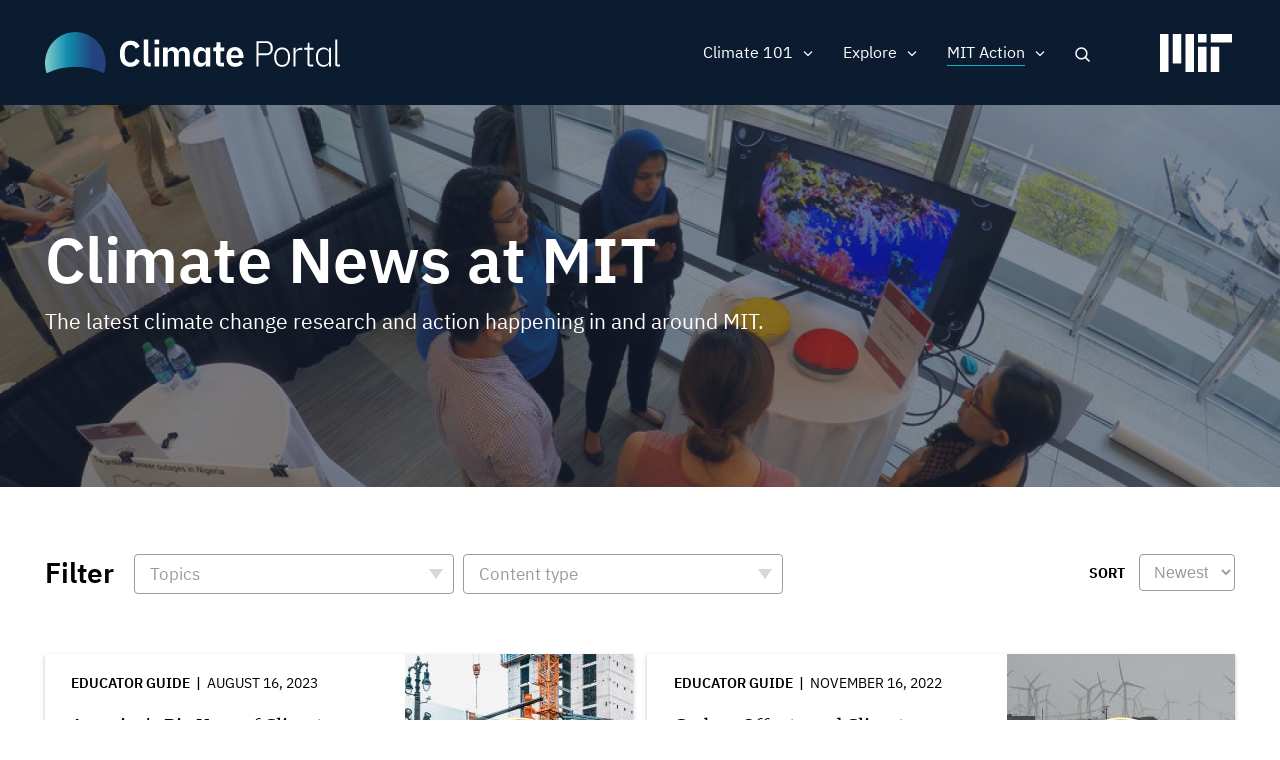

--- FILE ---
content_type: text/html; charset=UTF-8
request_url: https://climate.mit.edu/news?field_topics_target_id%5B9%5D=9&f%5B0%5D=content_type%3Aeducator_guide&f%5B1%5D=topics%3A112&f%5B2%5D=topics%3A120&f%5B3%5D=topics%3A124&f%5B4%5D=topics%3A129&f%5B5%5D=topics%3A132&f%5B6%5D=topics%3A135&f%5B7%5D=topics%3A136&f%5B8%5D=topics%3A141
body_size: 10032
content:
<!DOCTYPE html>
<html lang="en" dir="ltr" prefix="og: https://ogp.me/ns#">
  <head>
    <meta charset="utf-8" />
<noscript><style>form.antibot * :not(.antibot-message) { display: none !important; }</style>
</noscript><meta name="robots" content="noindex, nofollow" />
<script src="/sites/default/files/hotjar/hotjar.script.js?t2a1jk"></script>
<link rel="canonical" href="https://climate.mit.edu/news" />
<link rel="image_src" href="https://climate.mit.edu/sites/default/files/2020-06/Students%20event%20tv%20screen.png" />
<meta property="og:site_name" content="MIT Climate Portal" />
<meta property="og:url" content="https://climate.mit.edu/news" />
<meta property="og:title" content="Climate News at MIT" />
<meta property="og:image" content="https://climate.mit.edu/sites/default/files/2020-06/Students%20event%20tv%20screen.png" />
<meta property="og:image:url" content="https://climate.mit.edu/sites/default/files/2020-06/Students%20event%20tv%20screen.png" />
<meta property="og:image:secure_url" content="https://climate.mit.edu/sites/default/files/2020-06/Students%20event%20tv%20screen.png" />
<meta name="twitter:card" content="summary_large_image" />
<meta name="twitter:site" content="@climateMIT" />
<meta name="twitter:title" content="Climate News at MIT | MIT Climate Portal" />
<meta name="twitter:url" content="https://climate.mit.edu/news" />
<meta name="twitter:image" content="https://climate.mit.edu/sites/default/files/2020-06/Students%20event%20tv%20screen.png" />
<meta name="Generator" content="Drupal 10 (https://www.drupal.org)" />
<meta name="MobileOptimized" content="width" />
<meta name="HandheldFriendly" content="true" />
<meta name="viewport" content="width=device-width, initial-scale=1.0" />
<link rel="icon" href="/themes/basis/favicon.ico" type="image/vnd.microsoft.icon" />
<script src="/sites/default/files/google_tag/climate_tags/google_tag.script.js?t2a1jk" defer></script>
<script src="/sites/default/files/google_tag/gtm_k5fv8l9/google_tag.script.js?t2a1jk" defer></script>

    <title>Climate News at MIT | MIT Climate Portal</title>
    <meta name="google-site-verification" content="MdvdhfJu0jcuLrs3ty6voHamrIMJ8BnuJFVuluaix9s" />
    <link rel="stylesheet" media="all" href="/sites/default/files/css/css_xd0u4jnRy6Ih9sK2u6qYAOGanTC62QiJXPjOJZbAiOA.css?delta=0&amp;language=en&amp;theme=basis&amp;include=[base64]" />
<link rel="stylesheet" media="all" href="/sites/default/files/css/css_XovRKkJ1anHK6nKjupSbEwKWXiwL4xdkNEJfhCW2W38.css?delta=1&amp;language=en&amp;theme=basis&amp;include=[base64]" />

    
  </head>
  <body class="path-node page-node-type-view-container no-sidebars no-breadcrumbs not-front">
        <a href="#main-content" class="visually-hidden focusable skip-link">
      Skip to main content
    </a>
    <noscript><iframe src="https://www.googletagmanager.com/ns.html?id=GTM-N54X53G" height="0" width="0" style="display:none;visibility:hidden"></iframe></noscript><noscript><iframe src="https://www.googletagmanager.com/ns.html?id=GTM-K5FV8L9" height="0" width="0" style="display:none;visibility:hidden"></iframe></noscript>
      <div class="dialog-off-canvas-main-canvas" data-off-canvas-main-canvas>
    <div class="layout-container">



 <div class="pre-footer-wrap">
  <header role="banner">
          <div id="user-menu-area">
        <div class="container">
          
        </div>
      </div>
            <div class="container">
            <div id="top-header" class="clearfix">
                <div id="header-logo-space">
                    <div id="branding-header-logo">
                        <a href="/">
                            <img class="on logo-text" src="/themes/basis/images/climate-logo.svg" alt="Climate" />
                        </a>
                    </div>
                </div>

                  <div class="region region-header">
    <div id="block-searchlink" class="block block-climate-blocks block-climate-search-link">
  <div class="inner-block">
    
        
          <a href="#" class="search-link">Search</a>
      </div>
</div>
<nav role="navigation" aria-labelledby="block-basis-main-menu-menu" id="block-basis-main-menu" class="block block-menu navigation menu--main">
            
  <h2 class="visually-hidden" id="block-basis-main-menu-menu">Main navigation</h2>
  

        
              <ul class="menu">
                    <li class="menu-item menu-item--expanded">
        <span>Climate 101</span>
                                <ul class="menu">
                    <li class="menu-item">
        <a href="/what-we-know-about-climate-change" data-drupal-link-system-path="node/2627">What We Know</a>
              </li>
                <li class="menu-item">
        <a href="/what-can-be-done-about-climate-change" data-drupal-link-system-path="node/2628">What Can Be Done</a>
              </li>
                <li class="menu-item">
        <a href="/primer" data-drupal-link-system-path="node/3845">Climate Primer</a>
              </li>
        </ul>
  
              </li>
                <li class="menu-item menu-item--expanded">
        <span>Explore</span>
                                <ul class="menu">
                    <li class="menu-item">
        <a href="/explainers" data-drupal-link-system-path="node/2629">Explainers</a>
              </li>
                <li class="menu-item">
        <a href="/ask-mit-climate" data-drupal-link-system-path="node/2630">Ask MIT Climate</a>
              </li>
                <li class="menu-item">
        <a href="/tilclimate-podcast" data-drupal-link-system-path="node/2484">Podcast</a>
              </li>
                <li class="menu-item">
        <a href="/educators" title="Activities, lessons, and resources for high school and college educators." data-drupal-link-system-path="node/4134">For Educators</a>
              </li>
        </ul>
  
              </li>
                <li class="menu-item menu-item--expanded menu-item--active-trail">
        <span>MIT Action</span>
                                <ul class="menu">
                    <li class="menu-item menu-item--active-trail">
        <a href="/news" title="The latest MIT research and action on climate change" data-drupal-link-system-path="node/2480">News</a>
              </li>
                <li class="menu-item">
        <a href="/events" data-drupal-link-system-path="node/3771">Events</a>
              </li>
                <li class="menu-item">
        <a href="/resources-mit" data-drupal-link-system-path="node/2481">Resources</a>
              </li>
        </ul>
  
              </li>
                <li class="mobile-search menu-item">
        <a href="/search/google" class="mobile-search" data-drupal-link-system-path="search/google">Search</a>
              </li>
        </ul>
  


  </nav>

  </div>

                <a href="javascript:void(0)" class="burger-expand" aria-hidden="true"></a>
              <div id="mit-header-logo">
                <a href="https://web.mit.edu" target="_blank">
                  <img class="on" src="/themes/basis/images/mit-logo.svg" alt="MIT" />
                </a>
              </div>
            </div>
        </div>


  </header>

   <div id="mobile-drop" aria-hidden="true">
     <div id="side-menu-wrapper">
       <div class="container">
           <div class="region region-mobile-menu">
    <nav role="navigation" aria-labelledby="block-mainnavigation-menu" id="block-mainnavigation" class="block block-menu navigation menu--main">
            
  <h2 class="visually-hidden" id="block-mainnavigation-menu">Main navigation</h2>
  

        
              <ul class="menu">
                    <li class="menu-item menu-item--expanded">
        <span>Climate 101</span>
                                <ul class="menu">
                    <li class="menu-item">
        <a href="/what-we-know-about-climate-change" data-drupal-link-system-path="node/2627">What We Know</a>
              </li>
                <li class="menu-item">
        <a href="/what-can-be-done-about-climate-change" data-drupal-link-system-path="node/2628">What Can Be Done</a>
              </li>
                <li class="menu-item">
        <a href="/primer" data-drupal-link-system-path="node/3845">Climate Primer</a>
              </li>
        </ul>
  
              </li>
                <li class="menu-item menu-item--expanded">
        <span>Explore</span>
                                <ul class="menu">
                    <li class="menu-item">
        <a href="/explainers" data-drupal-link-system-path="node/2629">Explainers</a>
              </li>
                <li class="menu-item">
        <a href="/ask-mit-climate" data-drupal-link-system-path="node/2630">Ask MIT Climate</a>
              </li>
                <li class="menu-item">
        <a href="/tilclimate-podcast" data-drupal-link-system-path="node/2484">Podcast</a>
              </li>
                <li class="menu-item">
        <a href="/educators" title="Activities, lessons, and resources for high school and college educators." data-drupal-link-system-path="node/4134">For Educators</a>
              </li>
        </ul>
  
              </li>
                <li class="menu-item menu-item--expanded menu-item--active-trail">
        <span>MIT Action</span>
                                <ul class="menu">
                    <li class="menu-item menu-item--active-trail">
        <a href="/news" title="The latest MIT research and action on climate change" data-drupal-link-system-path="node/2480">News</a>
              </li>
                <li class="menu-item">
        <a href="/events" data-drupal-link-system-path="node/3771">Events</a>
              </li>
                <li class="menu-item">
        <a href="/resources-mit" data-drupal-link-system-path="node/2481">Resources</a>
              </li>
        </ul>
  
              </li>
                <li class="mobile-search menu-item">
        <a href="/search/google" class="mobile-search" data-drupal-link-system-path="search/google">Search</a>
              </li>
        </ul>
  


  </nav>

  </div>

       </div>
     </div>
   </div>

   <div id="messages">
      <div class="container">

          <div class="region region-highlighted">
    <div data-drupal-messages-fallback class="hidden"></div>

  </div>


        
      </div>
  </div>

  
      <div id="content-top" >
              <div class="region region-content-top">
    <div class="views-element-container block block-views block-views-blockview-container-header-block-1" id="block-views-block-view-container-header-block-1">
  <div class="inner-block">
    
        
          <div><div class="view view-view-container-header view-id-view_container_header view-display-id-block_1 js-view-dom-id-fc91d40c54a6f423fca56f5afff96c84c2170a9a071eb01a44c4e1a142653bde">
  
    
      
      <div class="view-content">
      <div class="views-grouping">
    <div class="views-row">
    <div class="views-field views-field-nothing"><span class="field-content"><div class="view-container-header has-bg">
<div class="view-container-bg">  <img loading="lazy" src="/sites/default/files/styles/header_bg/public/2020-06/Students%20event%20tv%20screen.png?h=0f95ecc3&amp;itok=XfyzNiYJ" width="1440" height="450" alt="Students gather around a display of a coral reef at an MIT event" class="image-style-header-bg" />


</div>
<div class="view-container-header-text container">
<h1 class="faux-full-title">Climate News at MIT</h1>
<div class="header-subtitle">The latest climate change research and action happening in and around MIT.</div>
</div>
</div></span></div>
  </div>
</div>

    </div>
  
          </div>
</div>

      </div>
</div>

  </div>

    </div>
  
  <div class="content-wrap">

  
  <main role="main">

        <a id="main-content" tabindex="-1"></a>
        <div class="layout-content">
                  <div class="region region-content">
    <div id="block-basis-content" class="block block-system block-system-main-block">
  <div class="inner-block">
    
        
          
<article data-history-node-id="2480" class="node node--type-view-container node--view-mode-full">

  
    

  
  <div class="node__content">
    
  </div>

</article>

      </div>
</div>
<div class="views-element-container block block-views block-views-blocknews-search-api-block-1" id="block-views-block-news-search-api-block-1">
  <div class="inner-block">
    
        
          <div><div class="container two-grid pager-bottom view view-news-search-api view-id-news_search_api view-display-id-block_1 js-view-dom-id-2ddf7a599a397aa11d82bc78bec98f8447f736c3dbbef4c2282bbe50c4bdf3e4">
  
    
      <div class="view-filters">
      <form class="views-exposed-form bef-exposed-form" data-bef-auto-submit-full-form="" data-bef-auto-submit="" data-bef-auto-submit-delay="500" data-drupal-selector="views-exposed-form-news-search-api-block-1" action="/news" method="get" id="views-exposed-form-news-search-api-block-1" accept-charset="UTF-8">
  <div class="form--inline clearfix">
  <div class="views-exposed-label filter-title">Filter</div><details class="form-item js-form-wrapper form-wrapper" data-drupal-selector="edit-field-topics-collapsible" id="edit-field-topics-collapsible--2">    <summary role="button" aria-controls="edit-field-topics-collapsible--2" aria-expanded="false">Topics</summary><div class="details-wrapper">
    <div class="js-form-item form-item js-form-type-select form-type-select js-form-item-field-topics form-item-field-topics form-no-label">
        <div class="bef-links-use-ajax bef-links bef-nested" data-drupal-selector="edit-field-topics" multiple="multiple" name="field_topics" id="edit-field-topics--2">
                    <ul><li><a href="https://climate.mit.edu/news?field_topics_target_id%5B9%5D=9&amp;f%5B0%5D=content_type%3Aeducator_guide&amp;f%5B1%5D=topics%3A112&amp;f%5B2%5D=topics%3A120&amp;f%5B3%5D=topics%3A124&amp;f%5B4%5D=topics%3A129&amp;f%5B5%5D=topics%3A132&amp;f%5B6%5D=topics%3A135&amp;f%5B7%5D=topics%3A136&amp;f%5B8%5D=topics%3A141&amp;field_topics%5B0%5D=120" id="edit-field-topics-120" name="field_topics[120]" class="bef-link">Adaptation</a>                      <li><a href="https://climate.mit.edu/news?field_topics_target_id%5B9%5D=9&amp;f%5B0%5D=content_type%3Aeducator_guide&amp;f%5B1%5D=topics%3A112&amp;f%5B2%5D=topics%3A120&amp;f%5B3%5D=topics%3A124&amp;f%5B4%5D=topics%3A129&amp;f%5B5%5D=topics%3A132&amp;f%5B6%5D=topics%3A135&amp;f%5B7%5D=topics%3A136&amp;f%5B8%5D=topics%3A141&amp;field_topics%5B0%5D=113" id="edit-field-topics-113" name="field_topics[113]" class="bef-link">Arctic &amp; Antarctic</a>                      <li><a href="https://climate.mit.edu/news?field_topics_target_id%5B9%5D=9&amp;f%5B0%5D=content_type%3Aeducator_guide&amp;f%5B1%5D=topics%3A112&amp;f%5B2%5D=topics%3A120&amp;f%5B3%5D=topics%3A124&amp;f%5B4%5D=topics%3A129&amp;f%5B5%5D=topics%3A132&amp;f%5B6%5D=topics%3A135&amp;f%5B7%5D=topics%3A136&amp;f%5B8%5D=topics%3A141&amp;field_topics%5B0%5D=121" id="edit-field-topics-121" name="field_topics[121]" class="bef-link">Arts &amp; Communication</a>                      <li><a href="https://climate.mit.edu/news?field_topics_target_id%5B9%5D=9&amp;f%5B0%5D=content_type%3Aeducator_guide&amp;f%5B1%5D=topics%3A112&amp;f%5B2%5D=topics%3A120&amp;f%5B3%5D=topics%3A124&amp;f%5B4%5D=topics%3A129&amp;f%5B5%5D=topics%3A132&amp;f%5B6%5D=topics%3A135&amp;f%5B7%5D=topics%3A136&amp;f%5B8%5D=topics%3A141&amp;field_topics%5B0%5D=108" id="edit-field-topics-108" name="field_topics[108]" class="bef-link">Atmosphere</a>                      <li><a href="https://climate.mit.edu/news?field_topics_target_id%5B9%5D=9&amp;f%5B0%5D=content_type%3Aeducator_guide&amp;f%5B1%5D=topics%3A112&amp;f%5B2%5D=topics%3A120&amp;f%5B3%5D=topics%3A124&amp;f%5B4%5D=topics%3A129&amp;f%5B5%5D=topics%3A132&amp;f%5B6%5D=topics%3A135&amp;f%5B7%5D=topics%3A136&amp;f%5B8%5D=topics%3A141&amp;field_topics%5B0%5D=112" id="edit-field-topics-112" name="field_topics[112]" class="bef-link">Biodiversity</a>                      <li><a href="https://climate.mit.edu/news?field_topics_target_id%5B9%5D=9&amp;f%5B0%5D=content_type%3Aeducator_guide&amp;f%5B1%5D=topics%3A112&amp;f%5B2%5D=topics%3A120&amp;f%5B3%5D=topics%3A124&amp;f%5B4%5D=topics%3A129&amp;f%5B5%5D=topics%3A132&amp;f%5B6%5D=topics%3A135&amp;f%5B7%5D=topics%3A136&amp;f%5B8%5D=topics%3A141&amp;field_topics%5B0%5D=115" id="edit-field-topics-115" name="field_topics[115]" class="bef-link">Buildings</a>                      <li><a href="https://climate.mit.edu/news?field_topics_target_id%5B9%5D=9&amp;f%5B0%5D=content_type%3Aeducator_guide&amp;f%5B1%5D=topics%3A112&amp;f%5B2%5D=topics%3A120&amp;f%5B3%5D=topics%3A124&amp;f%5B4%5D=topics%3A129&amp;f%5B5%5D=topics%3A132&amp;f%5B6%5D=topics%3A135&amp;f%5B7%5D=topics%3A136&amp;f%5B8%5D=topics%3A141&amp;field_topics%5B0%5D=118" id="edit-field-topics-118" name="field_topics[118]" class="bef-link">Carbon Capture</a>                      <li><a href="https://climate.mit.edu/news?field_topics_target_id%5B9%5D=9&amp;f%5B0%5D=content_type%3Aeducator_guide&amp;f%5B1%5D=topics%3A112&amp;f%5B2%5D=topics%3A120&amp;f%5B3%5D=topics%3A124&amp;f%5B4%5D=topics%3A129&amp;f%5B5%5D=topics%3A132&amp;f%5B6%5D=topics%3A135&amp;f%5B7%5D=topics%3A136&amp;f%5B8%5D=topics%3A141&amp;field_topics%5B0%5D=114" id="edit-field-topics-114" name="field_topics[114]" class="bef-link">Cities &amp; Planning</a>                      <li><a href="https://climate.mit.edu/news?field_topics_target_id%5B9%5D=9&amp;f%5B0%5D=content_type%3Aeducator_guide&amp;f%5B1%5D=topics%3A112&amp;f%5B2%5D=topics%3A120&amp;f%5B3%5D=topics%3A124&amp;f%5B4%5D=topics%3A129&amp;f%5B5%5D=topics%3A132&amp;f%5B6%5D=topics%3A135&amp;f%5B7%5D=topics%3A136&amp;f%5B8%5D=topics%3A141&amp;field_topics%5B0%5D=107" id="edit-field-topics-107" name="field_topics[107]" class="bef-link">Climate Modeling</a>                      <li><a href="https://climate.mit.edu/news?field_topics_target_id%5B9%5D=9&amp;f%5B0%5D=content_type%3Aeducator_guide&amp;f%5B1%5D=topics%3A112&amp;f%5B2%5D=topics%3A120&amp;f%5B3%5D=topics%3A124&amp;f%5B4%5D=topics%3A129&amp;f%5B5%5D=topics%3A132&amp;f%5B6%5D=topics%3A135&amp;f%5B7%5D=topics%3A136&amp;f%5B8%5D=topics%3A141&amp;field_topics%5B0%5D=10" id="edit-field-topics-10" name="field_topics[10]" class="bef-link">Energy</a>                      <ul><li><a href="https://climate.mit.edu/news?field_topics_target_id%5B9%5D=9&amp;f%5B0%5D=content_type%3Aeducator_guide&amp;f%5B1%5D=topics%3A112&amp;f%5B2%5D=topics%3A120&amp;f%5B3%5D=topics%3A124&amp;f%5B4%5D=topics%3A129&amp;f%5B5%5D=topics%3A132&amp;f%5B6%5D=topics%3A135&amp;f%5B7%5D=topics%3A136&amp;f%5B8%5D=topics%3A141&amp;field_topics%5B0%5D=133" id="edit-field-topics-133" name="field_topics[133]" class="bef-link">Batteries, Storage &amp; Transmission</a>                      <li><a href="https://climate.mit.edu/news?field_topics_target_id%5B9%5D=9&amp;f%5B0%5D=content_type%3Aeducator_guide&amp;f%5B1%5D=topics%3A112&amp;f%5B2%5D=topics%3A120&amp;f%5B3%5D=topics%3A124&amp;f%5B4%5D=topics%3A129&amp;f%5B5%5D=topics%3A132&amp;f%5B6%5D=topics%3A135&amp;f%5B7%5D=topics%3A136&amp;f%5B8%5D=topics%3A141&amp;field_topics%5B0%5D=135" id="edit-field-topics-135" name="field_topics[135]" class="bef-link">Electrification</a>                      <li><a href="https://climate.mit.edu/news?field_topics_target_id%5B9%5D=9&amp;f%5B0%5D=content_type%3Aeducator_guide&amp;f%5B1%5D=topics%3A112&amp;f%5B2%5D=topics%3A120&amp;f%5B3%5D=topics%3A124&amp;f%5B4%5D=topics%3A129&amp;f%5B5%5D=topics%3A132&amp;f%5B6%5D=topics%3A135&amp;f%5B7%5D=topics%3A136&amp;f%5B8%5D=topics%3A141&amp;field_topics%5B0%5D=134" id="edit-field-topics-134" name="field_topics[134]" class="bef-link">Energy Efficiency</a>                      <li><a href="https://climate.mit.edu/news?field_topics_target_id%5B9%5D=9&amp;f%5B0%5D=content_type%3Aeducator_guide&amp;f%5B1%5D=topics%3A112&amp;f%5B2%5D=topics%3A120&amp;f%5B3%5D=topics%3A124&amp;f%5B4%5D=topics%3A129&amp;f%5B5%5D=topics%3A132&amp;f%5B6%5D=topics%3A135&amp;f%5B7%5D=topics%3A136&amp;f%5B8%5D=topics%3A141&amp;field_topics%5B0%5D=131" id="edit-field-topics-131" name="field_topics[131]" class="bef-link">Fossil Fuels</a>                      <li><a href="https://climate.mit.edu/news?field_topics_target_id%5B9%5D=9&amp;f%5B0%5D=content_type%3Aeducator_guide&amp;f%5B1%5D=topics%3A112&amp;f%5B2%5D=topics%3A120&amp;f%5B3%5D=topics%3A124&amp;f%5B4%5D=topics%3A129&amp;f%5B5%5D=topics%3A132&amp;f%5B6%5D=topics%3A135&amp;f%5B7%5D=topics%3A136&amp;f%5B8%5D=topics%3A141&amp;field_topics%5B0%5D=132" id="edit-field-topics-132" name="field_topics[132]" class="bef-link">Nuclear &amp; Fusion Energy</a>                      <li><a href="https://climate.mit.edu/news?field_topics_target_id%5B9%5D=9&amp;f%5B0%5D=content_type%3Aeducator_guide&amp;f%5B1%5D=topics%3A112&amp;f%5B2%5D=topics%3A120&amp;f%5B3%5D=topics%3A124&amp;f%5B4%5D=topics%3A129&amp;f%5B5%5D=topics%3A132&amp;f%5B6%5D=topics%3A135&amp;f%5B7%5D=topics%3A136&amp;f%5B8%5D=topics%3A141&amp;field_topics%5B0%5D=130" id="edit-field-topics-130" name="field_topics[130]" class="bef-link">Renewable Energy</a>                      </ul><li><a href="https://climate.mit.edu/news?field_topics_target_id%5B9%5D=9&amp;f%5B0%5D=content_type%3Aeducator_guide&amp;f%5B1%5D=topics%3A112&amp;f%5B2%5D=topics%3A120&amp;f%5B3%5D=topics%3A124&amp;f%5B4%5D=topics%3A129&amp;f%5B5%5D=topics%3A132&amp;f%5B6%5D=topics%3A135&amp;f%5B7%5D=topics%3A136&amp;f%5B8%5D=topics%3A141&amp;field_topics%5B0%5D=8" id="edit-field-topics-8" name="field_topics[8]" class="bef-link">Finance &amp; Economics</a>                      <ul><li><a href="https://climate.mit.edu/news?field_topics_target_id%5B9%5D=9&amp;f%5B0%5D=content_type%3Aeducator_guide&amp;f%5B1%5D=topics%3A112&amp;f%5B2%5D=topics%3A120&amp;f%5B3%5D=topics%3A124&amp;f%5B4%5D=topics%3A129&amp;f%5B5%5D=topics%3A132&amp;f%5B6%5D=topics%3A135&amp;f%5B7%5D=topics%3A136&amp;f%5B8%5D=topics%3A141&amp;field_topics%5B0%5D=142" id="edit-field-topics-142" name="field_topics[142]" class="bef-link">Carbon Pricing</a>                      </ul><li><a href="https://climate.mit.edu/news?field_topics_target_id%5B9%5D=9&amp;f%5B0%5D=content_type%3Aeducator_guide&amp;f%5B1%5D=topics%3A112&amp;f%5B2%5D=topics%3A120&amp;f%5B3%5D=topics%3A124&amp;f%5B4%5D=topics%3A129&amp;f%5B5%5D=topics%3A132&amp;f%5B6%5D=topics%3A135&amp;f%5B7%5D=topics%3A136&amp;f%5B8%5D=topics%3A141&amp;field_topics%5B0%5D=3" id="edit-field-topics-3" name="field_topics[3]" class="bef-link">Food, Water &amp; Agriculture</a>                      <li><a href="https://climate.mit.edu/news?field_topics_target_id%5B9%5D=9&amp;f%5B0%5D=content_type%3Aeducator_guide&amp;f%5B1%5D=topics%3A112&amp;f%5B2%5D=topics%3A120&amp;f%5B3%5D=topics%3A124&amp;f%5B4%5D=topics%3A129&amp;f%5B5%5D=topics%3A132&amp;f%5B6%5D=topics%3A135&amp;f%5B7%5D=topics%3A136&amp;f%5B8%5D=topics%3A141&amp;field_topics%5B0%5D=111" id="edit-field-topics-111" name="field_topics[111]" class="bef-link">Forests</a>                      <li><a href="https://climate.mit.edu/news?field_topics_target_id%5B9%5D=9&amp;f%5B0%5D=content_type%3Aeducator_guide&amp;f%5B1%5D=topics%3A112&amp;f%5B2%5D=topics%3A120&amp;f%5B3%5D=topics%3A124&amp;f%5B4%5D=topics%3A129&amp;f%5B5%5D=topics%3A132&amp;f%5B6%5D=topics%3A135&amp;f%5B7%5D=topics%3A136&amp;f%5B8%5D=topics%3A141&amp;field_topics%5B0%5D=119" id="edit-field-topics-119" name="field_topics[119]" class="bef-link">Geoengineering</a>                      <li><a href="https://climate.mit.edu/news?field_topics_target_id%5B9%5D=9&amp;f%5B0%5D=content_type%3Aeducator_guide&amp;f%5B1%5D=topics%3A112&amp;f%5B2%5D=topics%3A120&amp;f%5B3%5D=topics%3A124&amp;f%5B4%5D=topics%3A129&amp;f%5B5%5D=topics%3A132&amp;f%5B6%5D=topics%3A135&amp;f%5B7%5D=topics%3A136&amp;f%5B8%5D=topics%3A141&amp;field_topics%5B0%5D=7" id="edit-field-topics-7" name="field_topics[7]" class="bef-link">Government &amp; Policy</a>                      <ul><li><a href="https://climate.mit.edu/news?field_topics_target_id%5B9%5D=9&amp;f%5B0%5D=content_type%3Aeducator_guide&amp;f%5B1%5D=topics%3A112&amp;f%5B2%5D=topics%3A120&amp;f%5B3%5D=topics%3A124&amp;f%5B4%5D=topics%3A129&amp;f%5B5%5D=topics%3A132&amp;f%5B6%5D=topics%3A135&amp;f%5B7%5D=topics%3A136&amp;f%5B8%5D=topics%3A141&amp;field_topics%5B0%5D=140" id="edit-field-topics-140" name="field_topics[140]" class="bef-link">Advocacy &amp; Activism</a>                      <li><a href="https://climate.mit.edu/news?field_topics_target_id%5B9%5D=9&amp;f%5B0%5D=content_type%3Aeducator_guide&amp;f%5B1%5D=topics%3A112&amp;f%5B2%5D=topics%3A120&amp;f%5B3%5D=topics%3A124&amp;f%5B4%5D=topics%3A129&amp;f%5B5%5D=topics%3A132&amp;f%5B6%5D=topics%3A135&amp;f%5B7%5D=topics%3A136&amp;f%5B8%5D=topics%3A141&amp;field_topics%5B0%5D=141" id="edit-field-topics-141" name="field_topics[141]" class="bef-link">International Agreements</a>                      <li><a href="https://climate.mit.edu/news?field_topics_target_id%5B9%5D=9&amp;f%5B0%5D=content_type%3Aeducator_guide&amp;f%5B1%5D=topics%3A112&amp;f%5B2%5D=topics%3A120&amp;f%5B3%5D=topics%3A124&amp;f%5B4%5D=topics%3A129&amp;f%5B5%5D=topics%3A132&amp;f%5B6%5D=topics%3A135&amp;f%5B7%5D=topics%3A136&amp;f%5B8%5D=topics%3A141&amp;field_topics%5B0%5D=144" id="edit-field-topics-144" name="field_topics[144]" class="bef-link">National Security</a>                      </ul><li><a href="https://climate.mit.edu/news?field_topics_target_id%5B9%5D=9&amp;f%5B0%5D=content_type%3Aeducator_guide&amp;f%5B1%5D=topics%3A112&amp;f%5B2%5D=topics%3A120&amp;f%5B3%5D=topics%3A124&amp;f%5B4%5D=topics%3A129&amp;f%5B5%5D=topics%3A132&amp;f%5B6%5D=topics%3A135&amp;f%5B7%5D=topics%3A136&amp;f%5B8%5D=topics%3A141&amp;field_topics%5B0%5D=5" id="edit-field-topics-5" name="field_topics[5]" class="bef-link">Humanities &amp; Social Science</a>                      <ul><li><a href="https://climate.mit.edu/news?field_topics_target_id%5B9%5D=9&amp;f%5B0%5D=content_type%3Aeducator_guide&amp;f%5B1%5D=topics%3A112&amp;f%5B2%5D=topics%3A120&amp;f%5B3%5D=topics%3A124&amp;f%5B4%5D=topics%3A129&amp;f%5B5%5D=topics%3A132&amp;f%5B6%5D=topics%3A135&amp;f%5B7%5D=topics%3A136&amp;f%5B8%5D=topics%3A141&amp;field_topics%5B0%5D=129" id="edit-field-topics-129" name="field_topics[129]" class="bef-link">Climate Justice</a>                      </ul><li><a href="https://climate.mit.edu/news?field_topics_target_id%5B9%5D=9&amp;f%5B0%5D=content_type%3Aeducator_guide&amp;f%5B1%5D=topics%3A112&amp;f%5B2%5D=topics%3A120&amp;f%5B3%5D=topics%3A124&amp;f%5B4%5D=topics%3A129&amp;f%5B5%5D=topics%3A132&amp;f%5B6%5D=topics%3A135&amp;f%5B7%5D=topics%3A136&amp;f%5B8%5D=topics%3A141&amp;field_topics%5B0%5D=116" id="edit-field-topics-116" name="field_topics[116]" class="bef-link">Industry &amp; Manufacturing</a>                      <li><a href="https://climate.mit.edu/news?field_topics_target_id%5B9%5D=9&amp;f%5B0%5D=content_type%3Aeducator_guide&amp;f%5B1%5D=topics%3A112&amp;f%5B2%5D=topics%3A120&amp;f%5B3%5D=topics%3A124&amp;f%5B4%5D=topics%3A129&amp;f%5B5%5D=topics%3A132&amp;f%5B6%5D=topics%3A135&amp;f%5B7%5D=topics%3A136&amp;f%5B8%5D=topics%3A141&amp;field_topics%5B0%5D=110" id="edit-field-topics-110" name="field_topics[110]" class="bef-link">Oceans</a>                      <ul><li><a href="https://climate.mit.edu/news?field_topics_target_id%5B9%5D=9&amp;f%5B0%5D=content_type%3Aeducator_guide&amp;f%5B1%5D=topics%3A112&amp;f%5B2%5D=topics%3A120&amp;f%5B3%5D=topics%3A124&amp;f%5B4%5D=topics%3A129&amp;f%5B5%5D=topics%3A132&amp;f%5B6%5D=topics%3A135&amp;f%5B7%5D=topics%3A136&amp;f%5B8%5D=topics%3A141&amp;field_topics%5B0%5D=128" id="edit-field-topics-128" name="field_topics[128]" class="bef-link">Sea Level Rise</a>                      </ul><li><a href="https://climate.mit.edu/news?field_topics_target_id%5B9%5D=9&amp;f%5B0%5D=content_type%3Aeducator_guide&amp;f%5B1%5D=topics%3A112&amp;f%5B2%5D=topics%3A120&amp;f%5B3%5D=topics%3A124&amp;f%5B4%5D=topics%3A129&amp;f%5B5%5D=topics%3A132&amp;f%5B6%5D=topics%3A135&amp;f%5B7%5D=topics%3A136&amp;f%5B8%5D=topics%3A141&amp;field_topics%5B0%5D=11" id="edit-field-topics-11" name="field_topics[11]" class="bef-link">Transportation</a>                      <ul><li><a href="https://climate.mit.edu/news?field_topics_target_id%5B9%5D=9&amp;f%5B0%5D=content_type%3Aeducator_guide&amp;f%5B1%5D=topics%3A112&amp;f%5B2%5D=topics%3A120&amp;f%5B3%5D=topics%3A124&amp;f%5B4%5D=topics%3A129&amp;f%5B5%5D=topics%3A132&amp;f%5B6%5D=topics%3A135&amp;f%5B7%5D=topics%3A136&amp;f%5B8%5D=topics%3A141&amp;field_topics%5B0%5D=136" id="edit-field-topics-136" name="field_topics[136]" class="bef-link">Air Travel</a>                      <li><a href="https://climate.mit.edu/news?field_topics_target_id%5B9%5D=9&amp;f%5B0%5D=content_type%3Aeducator_guide&amp;f%5B1%5D=topics%3A112&amp;f%5B2%5D=topics%3A120&amp;f%5B3%5D=topics%3A124&amp;f%5B4%5D=topics%3A129&amp;f%5B5%5D=topics%3A132&amp;f%5B6%5D=topics%3A135&amp;f%5B7%5D=topics%3A136&amp;f%5B8%5D=topics%3A141&amp;field_topics%5B0%5D=143" id="edit-field-topics-143" name="field_topics[143]" class="bef-link">Alternative Fuels</a>                      <li><a href="https://climate.mit.edu/news?field_topics_target_id%5B9%5D=9&amp;f%5B0%5D=content_type%3Aeducator_guide&amp;f%5B1%5D=topics%3A112&amp;f%5B2%5D=topics%3A120&amp;f%5B3%5D=topics%3A124&amp;f%5B4%5D=topics%3A129&amp;f%5B5%5D=topics%3A132&amp;f%5B6%5D=topics%3A135&amp;f%5B7%5D=topics%3A136&amp;f%5B8%5D=topics%3A141&amp;field_topics%5B0%5D=137" id="edit-field-topics-137" name="field_topics[137]" class="bef-link">Cars</a>                      <li><a href="https://climate.mit.edu/news?field_topics_target_id%5B9%5D=9&amp;f%5B0%5D=content_type%3Aeducator_guide&amp;f%5B1%5D=topics%3A112&amp;f%5B2%5D=topics%3A120&amp;f%5B3%5D=topics%3A124&amp;f%5B4%5D=topics%3A129&amp;f%5B5%5D=topics%3A132&amp;f%5B6%5D=topics%3A135&amp;f%5B7%5D=topics%3A136&amp;f%5B8%5D=topics%3A141&amp;field_topics%5B0%5D=138" id="edit-field-topics-138" name="field_topics[138]" class="bef-link">Public Transportation</a>                      </ul><li><a href="https://climate.mit.edu/news?field_topics_target_id%5B9%5D=9&amp;f%5B0%5D=content_type%3Aeducator_guide&amp;f%5B1%5D=topics%3A112&amp;f%5B2%5D=topics%3A120&amp;f%5B3%5D=topics%3A124&amp;f%5B4%5D=topics%3A129&amp;f%5B5%5D=topics%3A132&amp;f%5B6%5D=topics%3A135&amp;f%5B7%5D=topics%3A136&amp;f%5B8%5D=topics%3A141&amp;field_topics%5B0%5D=117" id="edit-field-topics-117" name="field_topics[117]" class="bef-link">Waste</a>                      <li><a href="https://climate.mit.edu/news?field_topics_target_id%5B9%5D=9&amp;f%5B0%5D=content_type%3Aeducator_guide&amp;f%5B1%5D=topics%3A112&amp;f%5B2%5D=topics%3A120&amp;f%5B3%5D=topics%3A124&amp;f%5B4%5D=topics%3A129&amp;f%5B5%5D=topics%3A132&amp;f%5B6%5D=topics%3A135&amp;f%5B7%5D=topics%3A136&amp;f%5B8%5D=topics%3A141&amp;field_topics%5B0%5D=109" id="edit-field-topics-109" name="field_topics[109]" class="bef-link">Weather &amp; Natural Disasters</a>                      <ul><li><a href="https://climate.mit.edu/news?field_topics_target_id%5B9%5D=9&amp;f%5B0%5D=content_type%3Aeducator_guide&amp;f%5B1%5D=topics%3A112&amp;f%5B2%5D=topics%3A120&amp;f%5B3%5D=topics%3A124&amp;f%5B4%5D=topics%3A129&amp;f%5B5%5D=topics%3A132&amp;f%5B6%5D=topics%3A135&amp;f%5B7%5D=topics%3A136&amp;f%5B8%5D=topics%3A141&amp;field_topics%5B0%5D=124" id="edit-field-topics-124" name="field_topics[124]" class="bef-link">Drought</a>                      <li><a href="https://climate.mit.edu/news?field_topics_target_id%5B9%5D=9&amp;f%5B0%5D=content_type%3Aeducator_guide&amp;f%5B1%5D=topics%3A112&amp;f%5B2%5D=topics%3A120&amp;f%5B3%5D=topics%3A124&amp;f%5B4%5D=topics%3A129&amp;f%5B5%5D=topics%3A132&amp;f%5B6%5D=topics%3A135&amp;f%5B7%5D=topics%3A136&amp;f%5B8%5D=topics%3A141&amp;field_topics%5B0%5D=126" id="edit-field-topics-126" name="field_topics[126]" class="bef-link">Flooding</a>                      <li><a href="https://climate.mit.edu/news?field_topics_target_id%5B9%5D=9&amp;f%5B0%5D=content_type%3Aeducator_guide&amp;f%5B1%5D=topics%3A112&amp;f%5B2%5D=topics%3A120&amp;f%5B3%5D=topics%3A124&amp;f%5B4%5D=topics%3A129&amp;f%5B5%5D=topics%3A132&amp;f%5B6%5D=topics%3A135&amp;f%5B7%5D=topics%3A136&amp;f%5B8%5D=topics%3A141&amp;field_topics%5B0%5D=123" id="edit-field-topics-123" name="field_topics[123]" class="bef-link">Hurricanes</a></li></ul></li></ul>      </div>

        </div>
</div>
</details>
<details class="form-item js-form-wrapper form-wrapper" data-drupal-selector="edit-type-collapsible" id="edit-type-collapsible--2">    <summary role="button" aria-controls="edit-type-collapsible--2" aria-expanded="false">Content type</summary><div class="details-wrapper">
    <div class="js-form-item form-item js-form-type-select form-type-select js-form-item-type form-item-type form-no-label">
        <div class="bef-links-use-ajax bef-links" data-drupal-selector="edit-type" multiple="multiple" name="type" id="edit-type--2">
                    <ul><li><a href="https://climate.mit.edu/news?field_topics_target_id%5B9%5D=9&amp;f%5B0%5D=content_type%3Aeducator_guide&amp;f%5B1%5D=topics%3A112&amp;f%5B2%5D=topics%3A120&amp;f%5B3%5D=topics%3A124&amp;f%5B4%5D=topics%3A129&amp;f%5B5%5D=topics%3A132&amp;f%5B6%5D=topics%3A135&amp;f%5B7%5D=topics%3A136&amp;f%5B8%5D=topics%3A141&amp;type%5B0%5D=educator_guide" id="edit-type-educator-guide" name="type[educator_guide]" class="bef-link">Educator Guide</a>                      <li><a href="https://climate.mit.edu/news?field_topics_target_id%5B9%5D=9&amp;f%5B0%5D=content_type%3Aeducator_guide&amp;f%5B1%5D=topics%3A112&amp;f%5B2%5D=topics%3A120&amp;f%5B3%5D=topics%3A124&amp;f%5B4%5D=topics%3A129&amp;f%5B5%5D=topics%3A132&amp;f%5B6%5D=topics%3A135&amp;f%5B7%5D=topics%3A136&amp;f%5B8%5D=topics%3A141&amp;type%5B0%5D=podcast" id="edit-type-podcast" name="type[podcast]" class="bef-link">Podcast</a>                      <li><a href="https://climate.mit.edu/news?field_topics_target_id%5B9%5D=9&amp;f%5B0%5D=content_type%3Aeducator_guide&amp;f%5B1%5D=topics%3A112&amp;f%5B2%5D=topics%3A120&amp;f%5B3%5D=topics%3A124&amp;f%5B4%5D=topics%3A129&amp;f%5B5%5D=topics%3A132&amp;f%5B6%5D=topics%3A135&amp;f%5B7%5D=topics%3A136&amp;f%5B8%5D=topics%3A141&amp;type%5B0%5D=post" id="edit-type-post" name="type[post]" class="bef-link">Post</a>                      <li><a href="https://climate.mit.edu/news?field_topics_target_id%5B9%5D=9&amp;f%5B0%5D=content_type%3Aeducator_guide&amp;f%5B1%5D=topics%3A112&amp;f%5B2%5D=topics%3A120&amp;f%5B3%5D=topics%3A124&amp;f%5B4%5D=topics%3A129&amp;f%5B5%5D=topics%3A132&amp;f%5B6%5D=topics%3A135&amp;f%5B7%5D=topics%3A136&amp;f%5B8%5D=topics%3A141&amp;type%5B0%5D=video" id="edit-type-video" name="type[video]" class="bef-link">Video</a></li></ul>      </div>

        </div>
</div>
</details>
<div class="js-form-item form-item js-form-type-select form-type-select js-form-item-sort-bef-combine form-item-sort-bef-combine">
      <label for="edit-sort-bef-combine--2">Sort</label>
        <span class="select-wrap"><select data-drupal-selector="edit-sort-bef-combine" id="edit-sort-bef-combine--2" name="sort_bef_combine" class="form-select"><option value="created_DESC" selected="selected">Newest</option><option value="created_ASC">Oldest</option></select></span>
        </div>
<div data-drupal-selector="edit-actions" class="form-actions js-form-wrapper form-wrapper" id="edit-actions--2"><input data-bef-auto-submit-click="" class="js-hide button js-form-submit form-submit" data-drupal-selector="edit-submit-news-search-api-2" type="submit" id="edit-submit-news-search-api--2" value="Apply" />
</div>

</div>

</form>

    </div>
        <div class="view-header">
      
    </div>
    
      <div class="view-content">
      <div class="views-grouping">
    <div class="views-row">
    
<article data-history-node-id="4238" class="mit-approved-content node node--type-educator-guide node--view-mode-teaser-mini">

  
    

  
  <div class="node__content">
    <a href="/americas-big-year-educator-guide" class="field-group-link card-link" hreflang="en">
<div  class="inner-card-wrap">
    
<div  class="mini-title">
    <div class="pseudo-type educator_guide">Educator Guide<span class="type-date">August 16, 2023</span></div><h4 class="faux-full-title">America's Big Year of Climate Action Educator Guide</h4><div class="pseudo-author">TILclimate Podcast</div>
  </div>
            <div class="field field--name-field-post-image field--type-entity-reference field--label-hidden field__item">  <img loading="lazy" src="/sites/default/files/styles/teaser_mini_image/public/educator-guide-images/big%20year%20educator%20guide%20image.jpg?itok=iVb7r3JJ" width="228" height="240" class="image-style-teaser-mini-image" />


</div>
      
  </div></a>
  </div>

</article>

  </div>
    <div class="views-row">
    
<article data-history-node-id="3868" class="mit-approved-content node node--type-educator-guide node--view-mode-teaser-mini">

  
    

  
  <div class="node__content">
    <a href="/til-about-carbon-offsets-educator-guide" class="field-group-link card-link" hreflang="en">
<div  class="inner-card-wrap">
    
<div  class="mini-title">
    <div class="pseudo-type educator_guide">Educator Guide<span class="type-date">November 16, 2022</span></div><h4 class="faux-full-title">Carbon Offsets and Climate Change Educator Guide</h4><div class="pseudo-author">TILclimate Podcast</div>
  </div>
            <div class="field field--name-field-post-image field--type-entity-reference field--label-hidden field__item">  <img loading="lazy" src="/sites/default/files/styles/teaser_mini_image/public/educator-guide-images/carbon%20offsets%20educator%20guide%20image.jpg?itok=aPUldqoH" width="228" height="240" alt="Two people in the foreground, with an ocean area and many wind turbines in the background." class="image-style-teaser-mini-image" />


</div>
      
  </div></a>
  </div>

</article>

  </div>
    <div class="views-row">
    
<article data-history-node-id="3789" class="mit-approved-content node node--type-educator-guide node--view-mode-teaser-mini">

  
    

  
  <div class="node__content">
    <a href="/til-about-everyday-travel-educator-guide" class="field-group-link card-link" hreflang="en">
<div  class="inner-card-wrap">
    
<div  class="mini-title">
    <div class="pseudo-type educator_guide">Educator Guide<span class="type-date">September 8, 2022</span></div><h4 class="faux-full-title">Travel and Climate Change Educator Guide</h4><div class="pseudo-author">TILclimate Podcast</div>
  </div>
            <div class="field field--name-field-post-image field--type-entity-reference field--label-hidden field__item">  <img loading="lazy" src="/sites/default/files/styles/teaser_mini_image/public/educator-guide-images/everyday%20travel%20educator%20guide%20image.jpg?itok=Xax9oHBT" width="228" height="240" alt="Inside a train station, with red train cars visible on either side of a central platform." class="image-style-teaser-mini-image" />


</div>
      
  </div></a>
  </div>

</article>

  </div>
    <div class="views-row">
    
<article data-history-node-id="3635" class="mit-approved-content node node--type-educator-guide node--view-mode-teaser-mini">

  
    

  
  <div class="node__content">
    <a href="/til-about-the-changing-ocean-educator-guide" class="field-group-link card-link" hreflang="en">
<div  class="inner-card-wrap">
    
<div  class="mini-title">
    <div class="pseudo-type educator_guide">Educator Guide<span class="type-date">May 17, 2022</span></div><h4 class="faux-full-title">The Ocean and Climate Change Educator Guide</h4><div class="pseudo-author">TILclimate Podcast</div>
  </div>
            <div class="field field--name-field-post-image field--type-entity-reference field--label-hidden field__item">  <img loading="lazy" src="/sites/default/files/styles/teaser_mini_image/public/educator-guide-images/Slide1.PNG?itok=k6-6jdUQ" width="228" height="240" alt="Underwater photo with dark coral in foreground. TILclimate Guides for Educators Logo. Photo by Jim Beaudoin on Unsplash" class="image-style-teaser-mini-image" />


</div>
      
  </div></a>
  </div>

</article>

  </div>
    <div class="views-row">
    
<article data-history-node-id="3453" class="mit-approved-content node node--type-educator-guide node--view-mode-teaser-mini">

  
    

  
  <div class="node__content">
    <a href="/til-what-it-costs-educator%20guide" class="field-group-link card-link" hreflang="en">
<div  class="inner-card-wrap">
    
<div  class="mini-title">
    <div class="pseudo-type educator_guide">Educator Guide<span class="type-date">February 2, 2022</span></div><h4 class="faux-full-title">Adaptation and Climate Change Costs Educator Guide</h4><div class="pseudo-author">TILclimate Podcast</div>
  </div>
            <div class="field field--name-field-post-image field--type-entity-reference field--label-hidden field__item">  <img loading="lazy" src="/sites/default/files/styles/teaser_mini_image/public/educator-guide-images/what%20it%20costs%20educator%20guide%20image.jpg?itok=JRmfD2FW" width="228" height="240" alt="TILclimate what it costs guide for educators" class="image-style-teaser-mini-image" />


</div>
      
  </div></a>
  </div>

</article>

  </div>
    <div class="views-row">
    
<article data-history-node-id="3373" class="mit-approved-content node node--type-educator-guide node--view-mode-teaser-mini">

  
    

  
  <div class="node__content">
    <a href="/til-about-hurricanes-educator%20guide" class="field-group-link card-link" hreflang="en">
<div  class="inner-card-wrap">
    
<div  class="mini-title">
    <div class="pseudo-type educator_guide">Educator Guide<span class="type-date">December 21, 2021</span></div><h4 class="faux-full-title">Hurricanes and Climate Change Educator Guide</h4><div class="pseudo-author">TILclimate Podcast</div>
  </div>
            <div class="field field--name-field-post-image field--type-entity-reference field--label-hidden field__item">  <img loading="lazy" src="/sites/default/files/styles/teaser_mini_image/public/educator-guide-images/hurricanes%20educator%20guide%20image.jpg?itok=w4hAjoXT" width="228" height="240" alt="TILclimate hurricanes guide for educators" class="image-style-teaser-mini-image" />


</div>
      
  </div></a>
  </div>

</article>

  </div>
    <div class="views-row">
    
<article data-history-node-id="3355" class="mit-approved-content node node--type-educator-guide node--view-mode-teaser-mini">

  
    

  
  <div class="node__content">
    <a href="/til-about-geoengineering-educator-guide" class="field-group-link card-link" hreflang="en">
<div  class="inner-card-wrap">
    
<div  class="mini-title">
    <div class="pseudo-type educator_guide">Educator Guide<span class="type-date">December 14, 2021</span></div><h4 class="faux-full-title">Geoengineering and Climate Change Educator Guide</h4><div class="pseudo-author">TILclimate Podcast</div>
  </div>
            <div class="field field--name-field-post-image field--type-entity-reference field--label-hidden field__item">  <img loading="lazy" src="/sites/default/files/styles/teaser_mini_image/public/educator-guide-images/geoengineering%20educator%20guide%20image.jpg?itok=Fqc2TL2b" width="228" height="240" alt="TILclimate geoengineering guide for educators" class="image-style-teaser-mini-image" />


</div>
      
  </div></a>
  </div>

</article>

  </div>
    <div class="views-row">
    
<article data-history-node-id="3353" class="mit-approved-content node node--type-educator-guide node--view-mode-teaser-mini">

  
    

  
  <div class="node__content">
    <a href="/til-about-climate-impacts-educator-guide" class="field-group-link card-link" hreflang="en">
<div  class="inner-card-wrap">
    
<div  class="mini-title">
    <div class="pseudo-type educator_guide">Educator Guide<span class="type-date">December 14, 2021</span></div><h4 class="faux-full-title">Climate Change Impacts Educator Guide</h4><div class="pseudo-author">TILclimate Podcast</div>
  </div>
            <div class="field field--name-field-post-image field--type-entity-reference field--label-hidden field__item">  <img loading="lazy" src="/sites/default/files/styles/teaser_mini_image/public/educator-guide-images/climate%20impacts%20educator%20guide%20image.jpg?itok=4bQcVIN0" width="228" height="240" alt="TILclimate climate impacts guide for educators" class="image-style-teaser-mini-image" />


</div>
      
  </div></a>
  </div>

</article>

  </div>
    <div class="views-row">
    
<article data-history-node-id="3351" class="mit-approved-content node node--type-educator-guide node--view-mode-teaser-mini">

  
    

  
  <div class="node__content">
    <a href="/til-about-planes-educator-guide" class="field-group-link card-link" hreflang="en">
<div  class="inner-card-wrap">
    
<div  class="mini-title">
    <div class="pseudo-type educator_guide">Educator Guide<span class="type-date">December 14, 2021</span></div><h4 class="faux-full-title">Airplanes and Climate Change Educator Guide</h4><div class="pseudo-author">TILclimate Podcast</div>
  </div>
            <div class="field field--name-field-post-image field--type-entity-reference field--label-hidden field__item">  <img loading="lazy" src="/sites/default/files/styles/teaser_mini_image/public/educator-guide-images/planes%20educator%20guide%20image.jpg?itok=I_U3LoPD" width="228" height="240" alt="TILclimate planes guide for educators" class="image-style-teaser-mini-image" />


</div>
      
  </div></a>
  </div>

</article>

  </div>
    <div class="views-row">
    
<article data-history-node-id="3323" class="mit-approved-content node node--type-educator-guide node--view-mode-teaser-mini">

  
    

  
  <div class="node__content">
    <a href="/tilclimate-city-future-educator-guide" class="field-group-link card-link" hreflang="en">
<div  class="inner-card-wrap">
    
<div  class="mini-title">
    <div class="pseudo-type educator_guide">Educator Guide<span class="type-date">December 1, 2021</span></div><h4 class="faux-full-title">City of the Future Climate Project Educator Guide</h4><div class="pseudo-author">TILclimate Podcast</div>
  </div>
            <div class="field field--name-field-post-image field--type-entity-reference field--label-hidden field__item">  <img loading="lazy" src="/sites/default/files/styles/teaser_mini_image/public/educator-guide-images/city%20of%20the%20future%20educator%20guide%20image.jpg?itok=FpOeWMO-" width="228" height="240" alt="TILclimate city of the future guide for educators" class="image-style-teaser-mini-image" />


</div>
      
  </div></a>
  </div>

</article>

  </div>
</div>

    </div>
  
        
  <div class="pagerer-container">
    <div class="pagerer-panes">
      <div class="pagerer-left-pane">          <nav  class="pager pagerer-pager-standard" role="navigation" aria-labelledby="pagination-heading">
        <h4 id="pagination-heading" class="visually-hidden">Pagination</h4>
                    <ul class="pager__items js-pager__items">
                                                                                                                                                  <li class="pager__item is-active">
                    <a href="?field_topics_target_id%5B9%5D=9&amp;f%5B0%5D=content_type%3Aeducator_guide&amp;f%5B1%5D=topics%3A112&amp;f%5B2%5D=topics%3A120&amp;f%5B3%5D=topics%3A124&amp;f%5B4%5D=topics%3A129&amp;f%5B5%5D=topics%3A132&amp;f%5B6%5D=topics%3A135&amp;f%5B7%5D=topics%3A136&amp;f%5B8%5D=topics%3A141&amp;page=0" title="Current page">
                      <span class="visually-hidden">Current page</span>1</a>
                  </li>
                                                                <li class="pager__item">
                    <a href="?field_topics_target_id%5B9%5D=9&amp;f%5B0%5D=content_type%3Aeducator_guide&amp;f%5B1%5D=topics%3A112&amp;f%5B2%5D=topics%3A120&amp;f%5B3%5D=topics%3A124&amp;f%5B4%5D=topics%3A129&amp;f%5B5%5D=topics%3A132&amp;f%5B6%5D=topics%3A135&amp;f%5B7%5D=topics%3A136&amp;f%5B8%5D=topics%3A141&amp;page=1" title="Go to page 2">
                      <span class="visually-hidden">Page</span>2</a>
                  </li>
                                                                                                                        <li class="pager__item pager__item--next">
                    <a href="?field_topics_target_id%5B9%5D=9&amp;f%5B0%5D=content_type%3Aeducator_guide&amp;f%5B1%5D=topics%3A112&amp;f%5B2%5D=topics%3A120&amp;f%5B3%5D=topics%3A124&amp;f%5B4%5D=topics%3A129&amp;f%5B5%5D=topics%3A132&amp;f%5B6%5D=topics%3A135&amp;f%5B7%5D=topics%3A136&amp;f%5B8%5D=topics%3A141&amp;page=1" title="Go to next page" rel="next">
                      <span class="visually-hidden">Next page</span>
                      <span aria-hidden="true">›</span>
                    </a>
                  </li>
                                                                      </ul>
            </nav>
  </div>
      <div class="pagerer-center-pane"></div>
      <div class="pagerer-right-pane"></div>
    </div>
  </div>

            <div class="view-footer">
      <b>1 - 10</b> of 18
    </div>
    </div>
</div>

      </div>
</div>

  </div>

        </div>
  </main>

      <div id="content-bottom" >
        <div class="container">
              <div class="region region-content-bottom">
    <div id="block-mitclimatenewsinyourinbox" class="block block-block-content block-block-content4bd3950e-7890-450d-b065-d493ba8354a1">
  <div class="inner-block">
    
          <h2>MIT Climate News in Your Inbox</h2>
        
          
            <div class="clearfix text-formatted field field--name-body field--type-text-with-summary field--label-hidden field__item"><div id="mc_embed_signup">
<form action="https://mit.us11.list-manage.com/subscribe/post?u=7247cc773946fb96a52ecfa04&amp;id=17d8deda98" class="validate" data-drupal-form-fields="mce-EMAIL,mc-embedded-subscribe" id="mc-embedded-subscribe-form" method="post" name="mc-embedded-subscribe-form" novalidate="novalidate" target="_blank">
<div id="mc_embed_signup_scroll"><input class="required email" id="mce-EMAIL" name="EMAIL" placeholder="Enter your email address to subscribe" type="email" value="" /><input class="button" id="mc-embedded-subscribe" name="subscribe" type="submit" value="Submit" /></div>

<div class="clear" id="mce-responses">
<div class="response" id="mce-error-response" style="display:none">&nbsp;</div>

<div class="response" id="mce-success-response" style="display:none">&nbsp;</div>
</div>

<div aria-hidden="true" style="position: absolute; left: -5000px;"><input name="b_1a57a715520513505ca5cda89_f06b2df47c" tabindex="-1" type="text" value="" /></div>
</form>
</div>
</div>
      
      </div>
</div>

  </div>

        </div>
    </div>
    </div>
 </div>
<footer role="contentinfo">
  <div class="container">
            <div class="region region-footer-login">
    <div id="block-mitgroupslogin" class="block block-block-content block-block-content5902912f-6112-4add-85ca-f381d8434823">
  <div class="inner-block">
    
          <h2>MIT Groups Log In</h2>
        
          
            <div class="field field--name-field-block-button field--type-link field--label-hidden field__item"><a href="/user/login">Log In</a></div>
      
      </div>
</div>

  </div>

        <div class="footer-first">
                <div class="region region-footer-first">
    <nav role="navigation" aria-labelledby="block-footer-menu" id="block-footer" class="block block-menu navigation menu--footer">
            
  <h2 class="visually-hidden" id="block-footer-menu">Footer</h2>
  

        
              <ul class="menu">
                    <li class="menu-item">
        <a href="/about" data-drupal-link-system-path="node/2">About</a>
              </li>
                <li class="menu-item">
        <a href="/terms-conditions" data-drupal-link-system-path="node/3">Terms &amp; Conditions</a>
              </li>
                <li class="menu-item">
        <a href="/privacy-policy" data-drupal-link-system-path="node/5">Privacy Policy</a>
              </li>
                <li class="menu-item">
        <a href="https://web.mit.edu/accessibility">Accessibility</a>
              </li>
                <li class="menu-item">
        <a href="/contact-climate-portal" data-drupal-link-system-path="node/6">Contact</a>
              </li>
        </ul>
  


  </nav>

  </div>

            <div id="mit-footer">
          <div id="esi-footer-logo" class="esi-logo"><a href="https://climateproject.mit.edu/" title="MIT Climate Project" alt="MIT Climate Project" target="_blank"><img src="/themes/basis/images/climate-project-logo.svg" alt="MIT Climate Project"></a></div>
            <div id="mit-footer-logo" class="mit-logo"><a href="http://web.mit.edu" title="MIT Website" alt="MIT Website" target="_blank"><img src="/themes/basis/images/mit-3-line-black.svg" alt="MIT"></a>
            </div>
      </div>
    </div>
          <div class="footer-second clearfix">
        <div class="region region-footer-second">
    <div class="views-element-container block block-views block-views-blocksocial-links-block-1" id="block-views-block-social-links-block-1">
  <div class="inner-block">
    
        
          <div><div class="view view-social-links view-id-social_links view-display-id-block_1 js-view-dom-id-3c0083e6602a995d618e6b5e7a228cd28bdc615b05549edea7c86b5b100c69eb">
  
    
      
      <div class="view-content">
      <div class="social-icons-list">
  
  <ul>

          <li><div class="views-field views-field-field-social-media-url"><div class="field-content"><a href="https://facebook.com/climatemit">  <img loading="lazy" src="/sites/default/files/2020-06/fb_1.png" width="10" height="17" />

</a></div></div></li>
          <li><div class="views-field views-field-field-social-media-url"><div class="field-content"><a href="https://twitter.com/ClimateMIT">  <img loading="lazy" src="/sites/default/files/2020-06/tw_0.png" width="16" height="14" />

</a></div></div></li>
          <li><div class="views-field views-field-field-social-media-url"><div class="field-content"><a href="http://www.youtube.com/channel/UCenSARsycBiZwoO5UvwVJ6w">  <img loading="lazy" src="/sites/default/files/2020-06/youtube_1.png" width="21" height="15" />

</a></div></div></li>
          <li><div class="views-field views-field-field-social-media-url"><div class="field-content"><a href="https://tilclimate.simplecast.com/">  <img loading="lazy" src="/sites/default/files/2020-06/simplecast_0.png" width="15" height="15" />

</a></div></div></li>
    
  </ul>

</div>

    </div>
  
          </div>
</div>

      </div>
</div>
<div id="block-communicatoraward" class="block block-block-content block-block-contentc7bcfe02-987a-40c4-8e59-c3ee142d3b1c">
  <div class="inner-block">
    
        
          
            <div class="clearfix text-formatted field field--name-body field--type-text-with-summary field--label-hidden field__item"><figure role="group" class="caption caption-img">
<a href="https://www.communicatorawards.com/winners/winners-gallery/"><img alt="Communicator Award Winner" data-entity-type="file" data-entity-uuid="e730f487-2987-40e4-a190-e6a02726eb17" src="/sites/default/files/inline-images/28thCommAwards_SiteBugs_Final_SiteBug_Digital_Gold.png" width="722" height="889" loading="lazy"></a>
<figcaption><a href="https://www.communicatorawards.com/winners/winners-gallery/">Communicator Award Winner</a></figcaption>
</figure>

<p>&nbsp;</p>
</div>
      
      </div>
</div>

  </div>

      </div>
      </div>
</footer>





    <div id="modal-blocks" >
        <div class="modal-forms-overlay"></div>
        <div class="modal-forms-content">
          <div class="region region-modal-blocks">
    <div class="search-block-form google-cse block block-search container-inline" data-drupal-selector="search-block-form" id="block-header-search" role="search">
  
    
      <form action="/search/google" method="get" id="search-block-form" accept-charset="UTF-8">
  <div class="js-form-item form-item js-form-type-search form-type-search js-form-item-keys form-item-keys form-no-label">
      <label for="edit-keys" class="visually-hidden">Search</label>
        <input title="Enter the terms you wish to search for." placeholder="Enter Keywords" data-drupal-selector="edit-keys" type="search" id="edit-keys" name="keys" value="" size="15" maxlength="128" class="form-search" />

        </div>
<div data-drupal-selector="edit-actions" class="form-actions js-form-wrapper form-wrapper" id="edit-actions--3"><input data-drupal-selector="edit-submit" type="submit" id="edit-submit" value="Search" class="button js-form-submit form-submit" />
</div>

</form>

  </div>

  </div>

        </div>
    </div>


</div>
  </div>

    
    <script type="application/json" data-drupal-selector="drupal-settings-json">{"path":{"baseUrl":"\/","pathPrefix":"","currentPath":"node\/2480","currentPathIsAdmin":false,"isFront":false,"currentLanguage":"en","currentQuery":{"f":["content_type:educator_guide","topics:112","topics:120","topics:124","topics:129","topics:132","topics:135","topics:136","topics:141"],"field_topics_target_id":{"9":"9"}}},"pluralDelimiter":"\u0003","suppressDeprecationErrors":true,"ajaxPageState":{"libraries":"[base64]","theme":"basis","theme_token":null},"ajaxTrustedUrl":{"\/search\/google":true,"\/news":true},"data":{"extlink":{"extTarget":true,"extTargetAppendNewWindowLabel":"(opens in a new window)","extTargetNoOverride":false,"extNofollow":true,"extTitleNoOverride":false,"extNoreferrer":false,"extFollowNoOverride":false,"extClass":"ext","extLabel":"(link is external)","extImgClass":false,"extSubdomains":false,"extExclude":"","extInclude":"","extCssExclude":"","extCssInclude":"","extCssExplicit":"","extAlert":false,"extAlertText":"This link will take you to an external web site. We are not responsible for their content.","extHideIcons":false,"mailtoClass":"0","telClass":"","mailtoLabel":"(link sends email)","telLabel":"(link is a phone number)","extUseFontAwesome":true,"extIconPlacement":"append","extPreventOrphan":false,"extFaLinkClasses":"fa fa-external-link","extFaMailtoClasses":"fa fa-envelope-o","extAdditionalLinkClasses":"","extAdditionalMailtoClasses":"","extAdditionalTelClasses":"","extFaTelClasses":"fa fa-phone","whitelistedDomains":[],"extExcludeNoreferrer":""}},"googleCSE":{"cx":"001008977192553840802:7m333aqcrvg","language":"en","resultsWidth":600,"domain":"www.google.com","isDefault":true},"statistics":{"data":{"nid":"2480"},"url":"\/core\/modules\/statistics\/statistics.php"},"basis":{"globalScripts":{"themeURL":"themes\/basis"}},"widthBreakpoint":"0","views":{"ajax_path":"\/views\/ajax","ajaxViews":{"views_dom_id:2ddf7a599a397aa11d82bc78bec98f8447f736c3dbbef4c2282bbe50c4bdf3e4":{"view_name":"news_search_api","view_display_id":"block_1","view_args":"","view_path":"\/node\/2480","view_base_path":null,"view_dom_id":"2ddf7a599a397aa11d82bc78bec98f8447f736c3dbbef4c2282bbe50c4bdf3e4","pager_element":"0"}}},"field_group":{"link":{"mode":"teaser_mini","context":"view","settings":{"classes":"card-link","id":"","target":"entity","custom_uri":"","target_attribute":"default"}},"html_element":{"mode":"teaser_mini","context":"view","settings":{"classes":"mini-title","id":"","element":"div","show_label":false,"label_element":"h3","label_element_classes":"","attributes":"","effect":"none","speed":"fast"}}},"user":{"uid":0,"permissionsHash":"6a4c37e000ccfe0e1bd6fd7c6ee15800137303033658fe451364c6d7d3353620"}}</script>
<script src="/sites/default/files/js/js_L95GevtIcjy7JGOa7AsfF9jJPOoToJm5HPkl_pB78MQ.js?scope=footer&amp;delta=0&amp;language=en&amp;theme=basis&amp;include=[base64]"></script>

  </body>
</html>
